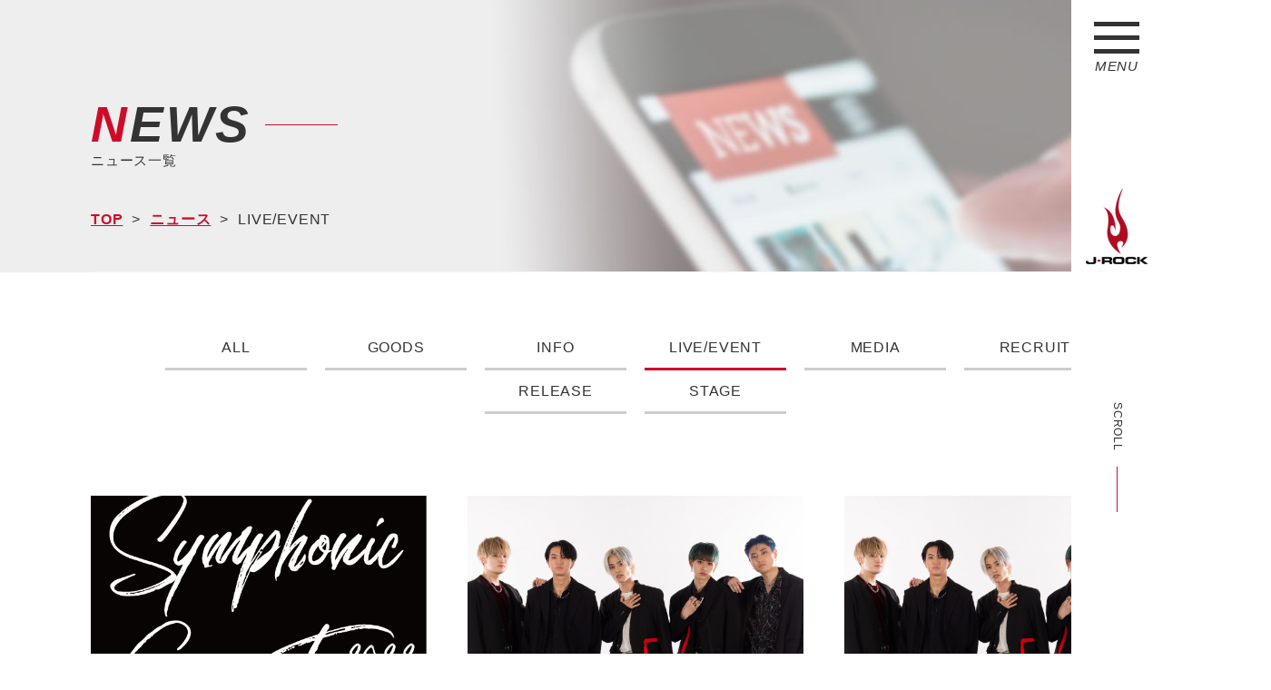

--- FILE ---
content_type: text/html; charset=UTF-8
request_url: https://www.jrock.jp/news_category/live/page/22/
body_size: 22864
content:
<!DOCTYPE html>
<html lang="ja">

<head>
    <meta charset="utf-8">
    <meta name="format-detection" content="telephone=no">
    <meta name="viewport" content="width=device-width">

    <link rel="shortcut icon" href="https://www.jrock.jp/wp/wp-content/themes/custom/img/favicon.ico" >
    <link rel="icon" type="image/png" href="https://www.jrock.jp/wp/wp-content/themes/custom/img/favicon@32x32.png" sizes="32x32">

    <link rel="stylesheet" href="https://www.jrock.jp/wp/wp-content/themes/custom/style.css?191226">
    <link rel="stylesheet" href="https://www.jrock.jp/wp/wp-content/themes/custom/css/news.css?191226">
                <title>LIVE/EVENT | J-ROCK - Part 22</title>
             <link rel="stylesheet" href="https://www.jrock.jp/wp/wp-content/themes/custom/plugin/animate/animate.css">
            <!-- ▼ wp追加 -->
        
<!-- All in One SEO Pack 3.3.5 によって Michael Torbert の Semper Fi Web Design[653,692] -->
<link rel="prev" href="https://www.jrock.jp/news_category/live/page/21/" />
<link rel="next" href="https://www.jrock.jp/news_category/live/page/23/" />

<link rel="canonical" href="https://www.jrock.jp/news_category/live/page/22/" />
<!-- All in One SEO Pack -->
<link rel="alternate" type="application/rss+xml" title="J-ROCK &raquo; LIVE/EVENT NEWSカテゴリー のフィード" href="https://www.jrock.jp/news_category/live/feed/" />
<link rel='stylesheet' id='wp-block-library-css'  href='https://www.jrock.jp/wp/wp-includes/css/dist/block-library/style.min.css?ver=5.3.2' type='text/css' media='all' />
<link rel='stylesheet' id='contact-form-7-css'  href='https://www.jrock.jp/wp/wp-content/plugins/contact-form-7/includes/css/styles.css?ver=5.2.2' type='text/css' media='all' />
<script type='text/javascript' src='https://www.jrock.jp/wp/wp-includes/js/jquery/jquery.js?ver=1.12.4-wp'></script>
<script type='text/javascript' src='https://www.jrock.jp/wp/wp-includes/js/jquery/jquery-migrate.min.js?ver=1.4.1'></script>
<link rel='https://api.w.org/' href='https://www.jrock.jp/wp-json/' />
    <link rel="stylesheet" href="//cdn.jsdelivr.net/npm/slick-carousel@1.8.1/slick/slick.css"/>
    <link rel="stylesheet" href="https://www.jrock.jp/wp/wp-content/themes/custom/plugin/slick/slick-theme.css">
    <!-- ▲ wp追加 -->
    
    <!-- Global site tag (gtag.js) - Google Analytics -->
    <script async src="https://www.googletagmanager.com/gtag/js?id=UA-158629516-1"></script>
    <script>
        window.dataLayer = window.dataLayer || [];
        function gtag(){dataLayer.push(arguments);}
        gtag('js', new Date());

        gtag('config', 'UA-158629516-1');
    </script>


</head>
<body id="taxonomy" class="page_id_4986 page_style_news">


    <div id="wrapper">
    <header class="">
        <div class="navBtn">
            <img src="https://www.jrock.jp/wp/wp-content/themes/custom/img/common/nav-nomal.svg" alt="J-ROCK" class="jsMenuImg">
            <span class="txt">MENU</span>
        </div>
        <a href="https://www.jrock.jp/" class="logo">
            <img src="https://www.jrock.jp/wp/wp-content/themes/custom/img/common/logo-nomal.png" alt="J-ROCK" class="jsMenuImg">
        </a>
        <a href="#topScrollFlag" class="scrollBtn toTopBtn animated bounceIn">
            <span class="txt">SCROLL</span>
        </a>
        <a href="#wrapper" class="scrollBtn toBottomBtn animated bounceIn">
            <span class="txt">TO TOP</span>
        </a>
        <nav class="navBlock  animated fadeInRight" style="display: none;">
                
<ul class="mainNavList">
            <li>
        <a href="https://www.jrock.jp/news/">
            <span class="en">NEWS</span>
            <span class="ja">ニュース</span>
        </a>
            </li>
        <li>
        <a href="https://www.jrock.jp/business/">
            <span class="en">BUSINESS</span>
            <span class="ja">事業紹介</span>
        </a>
                    <ul class="child">
                <li>
                    <a href="https://www.jrock.jp/artist">
                        <span class="en">ARTIST</span>
                        <span class="ja">アーティスト</span>
                    </a>
                </li>
                <li>
                    <a href="https://www.jrock.jp/event">
                        <span class="en">EVENT<br>PRODUCTION</span>
                        <span class="ja">イベント制作</span>
                    </a>
                </li>
                <li>
                    <a href="https://www.jrock.jp/video">
                        <span class="en">VIDEO<br>PRODUCTION</span>
                        <span class="ja">映像制作</span>
                    </a>
                </li>
                <li>
                    <a href="https://www.duelo.jp/" target="_blank">
                        <span class="en">SPORTS<br>APPAREL</span>
                        <span class="ja">スポーツアパレル事業</span>
                    </a>
                </li>
                <li>
                    <a href="https://www.jrock.jp/workshop">
                        <span class="en">WORKSHOP</span>
                        <span class="ja">ワークショップ</span>
                    </a>
                </li>
            </ul>
            </li>
        <li>
        <a href="https://www.jrock.jp/company/">
            <span class="en">COMPANY</span>
            <span class="ja">会社概要</span>
        </a>
            </li>
        <li>
        <a href="http://www.jrock-shop.jp">
            <span class="en">SHOP</span>
            <span class="ja">ショップ</span>
        </a>
            </li>
        <li>
        <a href="https://www.jrock.jp/mailmagazine/">
            <span class="en">MAIL MAGAZINE</span>
            <span class="ja">メールマガジン</span>
        </a>
            </li>
        <li>
        <a href="https://www.jrock.jp/recruit/">
            <span class="en">RECRUIT</span>
            <span class="ja">採用情報</span>
        </a>
            </li>
        <li>
        <a href="https://www.jrock.jp/contact/">
            <span class="en">CONTACT</span>
            <span class="ja">お問い合わせ</span>
        </a>
            </li>
    </ul>        </nav>
    </header>
    <div id="menuHiddenBlock">
    <main class="outerBlock">
    <section id="kvBlock">
        <div class="imgWrap">
            <img src="https://www.jrock.jp/wp/wp-content/themes/custom/img/kv/news-pc.jpg" alt="" class="jsImageSwitch">
        </div>
        <div class="innerBlock kvInner">
            <a href="https://www.jrock.jp/">
                <div class="secTtl">
                    <div class="ttl">NEWS</div>
                   <h2 class="sub">ニュース一覧</h2>
                </div>
            </a>
            <div class="breadcrumbWrap">
                <ul class="breadcrumb">
                    <li><a href="https://www.jrock.jp/">TOP</a></li>
                    <li><a href="https://www.jrock.jp//news">ニュース</a></li>
                    <li>LIVE/EVENT</li>
                </ul>
            </div>
        </div>
    </section>
    <div id="topScrollFlag"></div>
    <!-- /KV -->
    <div class="mainBlock">
        <section id="newsBlock"  class="innerBlock">
            <ul class="category-group">
                <li><a href="https://www.jrock.jp//news">ALL</a></li>
                
    <li class=""><a href="https://www.jrock.jp/news_category/goods/">GOODS</a></li><li class=""><a href="https://www.jrock.jp/news_category/info/">INFO</a></li><li class="selected"><a href="https://www.jrock.jp/news_category/live/">LIVE/EVENT</a></li><li class=""><a href="https://www.jrock.jp/news_category/media/">MEDIA</a></li><li class=""><a href="https://www.jrock.jp/news_category/recruit/">RECRUIT</a></li><li class=""><a href="https://www.jrock.jp/news_category/release/">RELEASE</a></li><li class=""><a href="https://www.jrock.jp/news_category/stage/">STAGE</a></li>            </ul>
            <div class="postBlock">
                    <a href="https://www.jrock.jp/news/symphonic-concert-2022-%e9%96%8b%e5%82%ac%e6%b1%ba%e5%ae%9a%ef%bc%81/" class="postBox">
        <div class="imgBox"><figure style="background-image:url(https://www.jrock.jp/wp/wp-content/uploads/2022/04/SC_logo_sam.png)" alt="">
         </div>
        <div class="txtBox">
                    <div class="head">
                <span class="taxonomy">LIVE/EVENT</span>
                <time class="time" datetime="2022-04-22">2022/04/22</time>
                            </div>
            <div class="ttl">Symphonic Concert 2022 開催決定！</div>
        </div>
    </a>
    <a href="https://www.jrock.jp/news/attract-0513-live-tableclothcorse1/" class="postBox">
        <div class="imgBox"><figure style="background-image:url(https://www.jrock.jp/wp/wp-content/uploads/2021/12/ATTR∀CT.jpg)" alt="">
         </div>
        <div class="txtBox">
                    <div class="head">
                <span class="taxonomy">LIVE/EVENT</span>
                <time class="time" datetime="2022-04-20">2022/04/20</time>
                            </div>
            <div class="ttl">【ATTR∀CT】「Table cloth Corse.1」出演決定！※5/6追記</div>
        </div>
    </a>
    <a href="https://www.jrock.jp/news/attract-0507-live-oshimenloverboys/" class="postBox">
        <div class="imgBox"><figure style="background-image:url(https://www.jrock.jp/wp/wp-content/uploads/2021/12/ATTR∀CT.jpg)" alt="">
         </div>
        <div class="txtBox">
                    <div class="head">
                <span class="taxonomy">LIVE/EVENT</span>
                <time class="time" datetime="2022-04-18">2022/04/18</time>
                            </div>
            <div class="ttl">【ATTR∀CT】「推しメンLOVER Boys」出演決定！※5/6追記</div>
        </div>
    </a>
    <a href="https://www.jrock.jp/news/attract-0519-live-kingsmanvol1/" class="postBox">
        <div class="imgBox"><figure style="background-image:url(https://www.jrock.jp/wp/wp-content/uploads/2021/12/ATTR∀CT.jpg)" alt="">
         </div>
        <div class="txtBox">
                    <div class="head">
                <span class="taxonomy">LIVE/EVENT</span>
                <time class="time" datetime="2022-04-16">2022/04/16</time>
                            </div>
            <div class="ttl">【ATTR∀CT】「Kings man Vol.1 」出演決定！</div>
        </div>
    </a>
    <a href="https://www.jrock.jp/news/20220703-boysbebrave2/" class="postBox">
        <div class="imgBox"><figure style="background-image:url(https://www.jrock.jp/wp/wp-content/uploads/2022/04/BBB2ロゴ_sam.jpg)" alt="">
         </div>
        <div class="txtBox">
                    <div class="head">
                <span class="taxonomy">LIVE/EVENT</span>
                <time class="time" datetime="2022-04-16">2022/04/16</time>
                            </div>
            <div class="ttl">※公演中止※7/3「Dance&Vocal Event 2022 ~Boys be Brave~#2…</div>
        </div>
    </a>
    <a href="https://www.jrock.jp/news/attract-0520-live-utage2022mayvol2/" class="postBox">
        <div class="imgBox"><figure style="background-image:url(https://www.jrock.jp/wp/wp-content/uploads/2021/12/ATTR∀CT.jpg)" alt="">
         </div>
        <div class="txtBox">
                    <div class="head">
                <span class="taxonomy">LIVE/EVENT</span>
                <time class="time" datetime="2022-04-15">2022/04/15</time>
                            </div>
            <div class="ttl">【ATTR∀CT】5/20「UTAGE☆2022 May vol.2」出演決定！</div>
        </div>
    </a>
    <a href="https://www.jrock.jp/news/attract-0423-live-ohayas/" class="postBox">
        <div class="imgBox"><figure style="background-image:url(https://www.jrock.jp/wp/wp-content/uploads/2021/12/ATTR∀CT.jpg)" alt="">
         </div>
        <div class="txtBox">
                    <div class="head">
                <span class="taxonomy">LIVE/EVENT</span>
                <time class="time" datetime="2022-04-12">2022/04/12</time>
                            </div>
            <div class="ttl">【ATTR∀CT】4/23「OHAYAS!!」出演決定！</div>
        </div>
    </a>
    <a href="https://www.jrock.jp/news/plastic-tree-streaming-live-%e3%80%8cpeep-plastic-partition-19-%e6%b0%b4%e8%89%b2%e3%82%ac%e3%83%bc%e3%83%ab%e3%83%95%e3%83%ac%e3%83%b3%e3%83%89%e3%80%8d%e3%81%ae%e9%96%8b%e5%82%ac%e6%b1%ba%e5%ae%9a/" class="postBox">
        <div class="imgBox"><figure style="background-image:url(https://www.jrock.jp/wp/wp-content/uploads/2022/05/Plastic-Treeサムネイル‗370‗250.jpg)" alt="">
         </div>
        <div class="txtBox">
                    <div class="head">
                <span class="taxonomy">LIVE/EVENT</span>
                <time class="time" datetime="2022-04-02">2022/04/02</time>
                            </div>
            <div class="ttl">Plastic Tree streaming live 「Peep Plastic Partitio…</div>
        </div>
    </a>
    <a href="https://www.jrock.jp/news/attract-0313-whiteday-welcome_to_whiteattractions/" class="postBox">
        <div class="imgBox"><figure style="background-image:url(https://www.jrock.jp/wp/wp-content/uploads/2021/12/ATTR∀CT.jpg)" alt="">
         </div>
        <div class="txtBox">
                    <div class="head">
                <span class="taxonomy">LIVE/EVENT</span>
                <time class="time" datetime="2022-02-14">2022/02/14</time>
                            </div>
            <div class="ttl">【ATTR∀CT】ホワイトデー記念 オンラインミーティング『Welcome to White Att…</div>
        </div>
    </a>
            </div>
            
	<nav class="navigation pagination" role="navigation" aria-label=" ">
		<h2 class="screen-reader-text"> </h2>
		<div class="nav-links"><a class="prev page-numbers" href="https://www.jrock.jp/news_category/live/page/21/"><<</a>
<a class="page-numbers" href="https://www.jrock.jp/news_category/live/">1</a>
<span class="page-numbers dots">&hellip;</span>
<a class="page-numbers" href="https://www.jrock.jp/news_category/live/page/19/">19</a>
<a class="page-numbers" href="https://www.jrock.jp/news_category/live/page/20/">20</a>
<a class="page-numbers" href="https://www.jrock.jp/news_category/live/page/21/">21</a>
<span aria-current="page" class="page-numbers current">22</span>
<a class="page-numbers" href="https://www.jrock.jp/news_category/live/page/23/">23</a>
<a class="page-numbers" href="https://www.jrock.jp/news_category/live/page/24/">24</a>
<a class="page-numbers" href="https://www.jrock.jp/news_category/live/page/25/">25</a>
<span class="page-numbers dots">&hellip;</span>
<a class="page-numbers" href="https://www.jrock.jp/news_category/live/page/35/">35</a>
<a class="next page-numbers" href="https://www.jrock.jp/news_category/live/page/23/">>></a></div>
	</nav>        </section>
    </div>
     
<aside class="outerBlock">
    <div class="innerBlock cnt">
        <div class="banarBlock">
                <a href="https://www.duelo.jp/" class="banarBox"  target="_blank">
                    <img src="https://www.jrock.jp/wp/wp-content/themes/custom//img/footer/banar1.jpg" alt="DUELO">
                </a>
                <a href="https://www.jrock.jp//recruit/arubaito" class="banarBox">
                    <img src="https://www.jrock.jp/wp/wp-content/themes/custom//img/footer/banar2.jpg" alt="短期アルバイト">
                </a>
                <!--a href="https://chidakyouhei.com/" class="banarBox"  target="_blank">
                    <img src="https://www.jrock.jp/wp/wp-content/themes/custom//img/footer/chidafc-banner.jpg" alt="千田京平オフィシャルファンクラブご入会はこちらから">
                </a-->
		</div>

		<div class="banarBlock">
            <!--a href="https://cinepu.com/cast/EMWPaoBSKm_/" class="banarBox"  target="_blank">
                <img src="https://www.jrock.jp/wp/wp-content/themes/custom//img/footer/actor-210308.png" alt="俳優女優発掘オーディション">
                </a-->
            <a href="https://starbank.jp/auditions/detail?id=2177" class="banarBox"  target="_blank">
                    <img src="https://www.jrock.jp/wp/wp-content/themes/custom//img/footer/banar13.jpg" alt="男性ダンスオーディション">
                </a>
            <a href="https://starbank.jp/auditions/detail?id=2268" class="banarBox"  target="_blank">
                <img src="https://www.jrock.jp/wp/wp-content/themes/custom//img/footer/girlsdance-210308.png" alt="ガールズダンスボーカルグループメンバーオーディション">
                </a>

                <!--<a href="https://starbank.jp/auditions/detail?id=1813&genre=" class="banarBox"  target="_blank">
                    <img src="https://www.jrock.jp/wp/wp-content/themes/custom//img/footer/banar4.jpg" alt="オーディション">
                </a>
                <a href="https://starbank.jp/auditions/detail?id=1814&genre=" class="banarBox"  target="_blank">
                    <img src="https://www.jrock.jp/wp/wp-content/themes/custom//img/footer/banar5.jpg" alt="男性オーディション">
                </a>
                <a href="https://starbank.jp/auditions/detail?id=1815&genre=" class="banarBox"  target="_blank">
                    <img src="https://www.jrock.jp/wp/wp-content/themes/custom//img/footer/banar6.jpg" alt="女性オーディション">
                </a>
                <!-- <a href="	http://www.mika-kagoshima.com/" class="banarBox"  target="_blank">
                    <img src="https://www.jrock.jp/wp/wp-content/themes/custom//img/footer/banar7" alt="神子島　みか">
                </a>

                <div class="banarBox large">
                    <img src="https://www.jrock.jp/wp/wp-content/themes/custom//img/footer/banar9-pc.jpg" alt="CHERRSEE" class="jsImageSwitch">
                    <div class="banarInnerBox">
                            <a href="https://books.rakuten.co.jp/rb/15869103/?l-id=artistpage-item" class="banarSmall"  target="_blank">
                                <img src="https://www.jrock.jp/wp/wp-content/themes/custom//img/footer/banar9-r01.png" alt="楽天">
                            </a>
                            <a href="https://www.hmv.co.jp/artist_CHERRSEE_000000000664625/item_BiBiDi-BaBiDi-Boo-%E3%80%90%E5%88%9D%E5%9B%9E%E9%99%90%E5%AE%9A%E7%9B%A4A%E3%80%91-DVD_9738432" class="banarSmall"  target="_blank">
                                <img src="https://www.jrock.jp/wp/wp-content/themes/custom//img/footer/banar9-r02.png" alt="ローチケHMV">
                            </a>
                            <a href="https://www.amazon.co.jp/BiBiDi-BaBiDi-Boo-%EF%BC%9C%E5%88%9D%E5%9B%9E%E9%99%90%E5%AE%9A%E7%9B%A4A%EF%BC%9E-DVD%EF%BC%BD/dp/B07NRYS8W4/ref=sr_1_1?__mk_ja_JP=%E3%82%AB%E3%82%BF%E3%82%AB%E3%83%8A&keywords=CHERRSEE&qid=1555387254&s=gateway&sr=8-1" class="banarSmall"  target="_blank">
                                <img src="https://www.jrock.jp/wp/wp-content/themes/custom//img/footer/banar9-r03.png" alt="アマゾン">
                            </a>
                            <a href="https://tower.jp/item/4887008/BiBiDi-BaBiDi-Boo-%5bCD%EF%BC%8BDVD%5d%EF%BC%9C%E5%88%9D%E5%9B%9E%E9%99%90%E5%AE%9A%E7%9B%A4A%EF%BC%9E" class="banarSmall"  target="_blank">
                                <img src="https://www.jrock.jp/wp/wp-content/themes/custom//img/footer/banar9-r04.png" alt="タワレコ">
                            </a>
                            <a href="http://shop.tsutaya.co.jp/cd/product/4562432222352/" class="banarSmall"  target="_blank">
                                <img src="https://www.jrock.jp/wp/wp-content/themes/custom//img/footer/banar9-r05.png" alt="ツタヤ">
                            </a>
                    </div>
                </div>-->
        </div>
    </div>
</aside>

 </main>
<footer class="outerBlock">
    <div class="innerBlock footerInner">
        <div class="spBlock left">
        <a href="https://www.jrock.jp/" class="logoWrap">
            <img src="https://www.jrock.jp/wp/wp-content/themes/custom//img/footer/logo-pc.png" class="jsImageSwitch" alt="ロゴ">
        </a>
                    <ul class="footerNavList">
                        <li>
                <a href="https://www.jrock.jp/company/">
                    会社概要                </a>
            </li>
                        <li>
                <a href="https://www.jrock.jp/sitemap/">
                    サイトマップ                </a>
            </li>
                        <li>
                <a href="http://www.jrock-shop.jp">
                    ショップ                </a>
            </li>
                        <li>
                <a href="https://www.jrock.jp/contact/">
                    お問い合わせ                </a>
            </li>
                    </ul>
        </div>
        <div class="spBlock right">
        <small class="copyright">COPYRIGHTS(C)2019 J-ROCK CO.,LTD ALLRIGHT RESERVED.</small>
        </div>
    </div>
</footer>
</div>
</div>
<script type='text/javascript'>
/* <![CDATA[ */
var wpcf7 = {"apiSettings":{"root":"https:\/\/www.jrock.jp\/wp-json\/contact-form-7\/v1","namespace":"contact-form-7\/v1"}};
/* ]]> */
</script>
<script type='text/javascript' src='https://www.jrock.jp/wp/wp-content/plugins/contact-form-7/includes/js/scripts.js?ver=5.2.2'></script>
<script type='text/javascript' src='https://www.jrock.jp/wp/wp-includes/js/wp-embed.min.js?ver=5.3.2'></script>
   <script src="//jpostal-1006.appspot.com/jquery.jpostal.js"></script>
    <script src="//cdnjs.cloudflare.com/ajax/libs/jquery-validate/1.17.0/jquery.validate.min.js"></script>
    <script src="//cdn.jsdelivr.net/npm/slick-carousel@1.8.1/slick/slick.min.js"></script>
    <script src="https://www.jrock.jp/wp/wp-content/themes/custom/js/common.js?1768907274" charset="utf-8"></script>
    <script src="https://www.jrock.jp/wp/wp-content/themes/custom/js/top.js?1768907274" charset="utf-8"></script>
    <script src="https://www.jrock.jp/wp/wp-content/themes/custom/js/contact.js?1768907274" charset="utf-8"></script>
    <script src="https://www.jrock.jp/wp/wp-content/themes/custom/js/application.js?1768907274" charset="utf-8"></script>
    <script src="https://www.jrock.jp/wp/wp-content/themes/custom/js/artist.js?1768907274" charset="utf-8"></script>
    <script src="https://www.jrock.jp/wp/wp-content/themes/custom/js/company.js?1768907274" charset="utf-8"></script>
    <!-- プラグインのCSSは inc/setting_front_js.php で管理 -->
</body>
</html>

--- FILE ---
content_type: application/javascript
request_url: https://www.jrock.jp/wp/wp-content/themes/custom/js/contact.js?1768907274
body_size: 2034
content:
jQuery(function ($) {
    $('#jsContactForm').validate({
        rules: {
            your_company: { required: true },
            your_tel1: { required: true,number: true },
            your_tel2: { required: true,number: true },
            your_tel3: { required: true,number: true },
            your_email: { required: true,
            email: true },
            your_email2: { required: true,
            email: true },
            your_note: { required: true }
        },
    	messages: {
            your_company: {
                required: 'お名前または会社名を入力してください'
            },
            your_tel1: {
                required: '電話番号を入力してください',
                number: '数字を入力してください。'
            },
            your_tel2: {
                required: '電話番号を入力してください',
                number: '数字を入力してください。'
            },
            your_tel3: {
                required: '電話番号を入力してください',
                number: '数字を入力してください。'
            },
            your_email: {
                required: 'メールアドレスを入力してください',
                email: '有効なメールアドレスを入力してください'
            },
            your_email2: {
                required: 'メールアドレスを入力してください',
                email: '有効なメールアドレスを入力してください'
            },
            your_add: {
                required: '都道府県を選択してください'
            },
            your_note: {
                required: 'お問い合わせ内容を入力してください'
            }
        },
        errorElement: "em"
    });

});

function checkMailMatch(){
    var email = document.getElementById('jsEmail').value;
    var confirmEmail = document.getElementById('jsEmail2').value;
    if (email != confirmEmail){
        return false;
    }
}